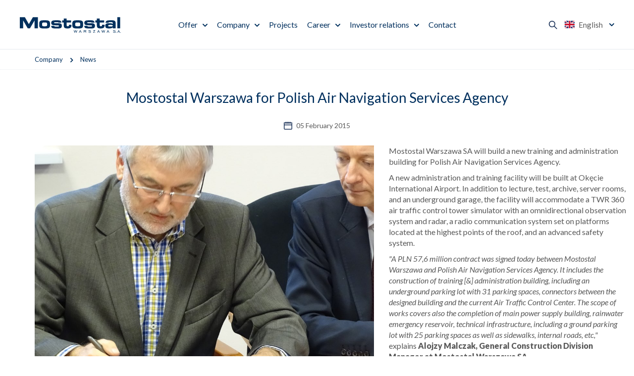

--- FILE ---
content_type: text/html; charset=utf-8
request_url: https://www.mostostal.waw.pl/en/company/news/mostostal-warszawa-for-polish-air-navigation-servi
body_size: 4828
content:
 <!DOCTYPE html>
<html lang="en">
<head>
<title>Mostostal Warszawa for Polish Air Navigation Services Agency - Mostostal Warszawa</title>
<meta charset="utf-8">
<meta name="description" content="Mostostal Warszawa SA will build a new training and administration building for Polish Air Navigation Services Agency. A new administration and training facility will be built at Okęcie">
<link href="/css/all_gzip.css?v=90" type="text/css" rel="stylesheet">
<link rel="shortcut icon" href="/img/favicon.ico" type="image/x-icon">
<link rel="icon" href="/img/favicon.ico" type="image/x-icon">
<link rel="icon" type="image/png" href="/img/icon/favicon-96x96.png" sizes="96x96" />
<link rel="icon" type="image/svg+xml" href="/img/icon/favicon.svg" />
<link rel="apple-touch-icon" sizes="180x180" href="/img/icon/apple-touch-icon.png" />
<meta name="apple-mobile-web-app-title" content="Mostostal" />
<link rel="manifest" href="/img/icon/site.webmanifest" />
<meta id="viewport" name="viewport" content="width=device-width">
<link rel="preload" href="https://fonts.googleapis.com/css2?family=Lato:ital,wght@0,400;0,700;0,900;1,400;1,700;1,900&display=swap" as="style" onload="this.onload=null;this.rel='stylesheet'">
<noscript>
<link rel="stylesheet" href="https://fonts.googleapis.com/css2?family=Lato:ital,wght@0,400;0,700;0,900;1,400;1,700;1,900&display=swap">
</noscript>
<link rel="prefetch" as="script" href="/js/all_gzip.js?v=89">
<meta property="og:locale" content="pl_PL" />
<meta property="og:type" content="website" />
<meta property="og:title" content="Mostostal Warszawa for Polish Air Navigation Services Agency - Mostostal Warszawa" />
<meta property="og:description" content="Mostostal Warszawa SA will build a new training and administration building for Polish Air Navigation Services Agency. A new administration and training facility will be built at Okęcie" />
<meta property="og:url" content="https://www.mostostal.waw.pl/en/company/news/mostostal-warszawa-for-polish-air-navigation-servi" />
<meta property="og:site_name" content="Mostostal Warszawa" />
<meta property="og:image" content="https://www.mostostal.waw.pl/img/logo.png" />
<link rel="canonical" href="https://www.mostostal.waw.pl/en/company/news/mostostal-warszawa-for-polish-air-navigation-servi" />
<!-- Global site tag (gtag.js) - Google Analytics -->
<script type="text/plain" data-category="necessary" src="https://www.googletagmanager.com/gtag/js?id=UA-123481568-1"></script>
<script type="text/plain" data-category="necessary">
window.dataLayer = window.dataLayer || [];
function gtag(){dataLayer.push(arguments);}
gtag('js', new Date());
gtag('config', 'UA-123481568-1');
</script>
</head>
<body class="body prod2642">
<div class="wrapper">
<header>
<div class="logo">
<a href="/en">
<img width="213" height="33" src="/files/928logo-mostostal-warszawa.svg" alt="Mostostal Warszawa" />
</a>
</div>
<div class="collapse navbar-collapse" role="navigation">
<ul class="nav navbar-nav nav-header">
<li class="m1 mdropdown multi-column">
<a href="https://www.mostostal.waw.pl/en/offer">
Offer
</a>
<ul class="dropdown-menu columns-1">
<li class="dropdown-column is-box">
<div class="menu-description">
<div>
<div class="title-medium">
Offer
</div>
<div class="description">
The company has been operating in Poland for 80 years and this has effected in the form of the implementation of all types of construction facilities: general, industrial, environmental, energy, infrastructural and road.
</div>
<a class="button" href="https://www.mostostal.waw.pl/en/offer">
Read more
</a>
</div>
</div>
</li>
<li class="dropdown-column is-menu">
<ul class="nav menu-column">
<li class="m2">
<a href="https://www.mostostal.waw.pl/en/offer/general">General</a>
</li>
<li class="m2">
<a href="https://www.mostostal.waw.pl/en/offer/industrial">Industrial</a>
</li>
<li class="m2">
<a href="https://www.mostostal.waw.pl/en/offer/infrastructural-and-road">Infrastructural and road</a>
</li>
<li class="m2">
<a href="https://www.mostostal.waw.pl/en/offer/environmental">Environmental</a>
</li>
<li class="m2">
<a href="https://www.mostostal.waw.pl/en/offer/energy">Energy</a>
</li>
<li class="m2">
<a href="https://www.mostostal.waw.pl/en/offer/laboratory-services">Laboratory services</a>
</li>
<li class="m2">
<a href="https://www.mostostal.waw.pl/en/offer/bituminous-mixtures">Bituminous mixtures</a>
</li>
<li class="m2">
<a href="https://www.mostostal.waw.pl/en/offer/equipment-and-transport-services">Equipment and Transport services</a>
</li>
</ul>
</li>
<li class="dropdown-column is-box">
<div class="menu-description">
<div class="image">
<img src="/cache/files/601misja-wizja-strategia---wo-400-ho-200.jpg" width="400" height="200" alt="Mission, vision, strategy" />
</div>
<div>
<div class="title-medium">
Mission, vision, strategy
</div>
<a class="button-more" href="https://www.mostostal.waw.pl/en/company/mission-vision-strategy">
Details
</a>
</div>
</div>
</li>
<li class="dropdown-column is-box">
<div class="menu-description">
<div class="image">
<img src="/cache/files/730realizacje---wo-400-ho-200.jpg" width="400" height="200" alt="Discover our projects" />
</div>
<div>
<div class="title-medium">
Discover our projects
</div>
<a class="button-more" href="https://www.mostostal.waw.pl/en/projects">
See the projects
</a>
</div>
</div>
</li>
</ul>
</li>
<li class="m1 mdropdown multi-column">
<a href="https://www.mostostal.waw.pl/en/company">
Company
</a>
<ul class="dropdown-menu columns-1">
<li class="dropdown-column is-box">
<div class="menu-description">
<div>
<div class="title-medium">
Company
</div>
<div class="description">
Acting as the general contractor, it carries out investments in all key sectors of the construction market in Poland and abroad.
</div>
<a class="button" href="https://www.mostostal.waw.pl/en/company">
Read more
</a>
</div>
</div>
</li>
<li class="dropdown-column is-menu">
<ul class="nav menu-column">
<li class="m2">
<a href="https://www.mostostal.waw.pl/en/company/mission-vision-strategy">Mission, vision, strategy</a>
</li>
<li class="m2">
<a href="https://www.mostostal.waw.pl/en/company/sustainable-development">Sustainable development</a>
</li>
<li class="m2 active">
<a href="https://www.mostostal.waw.pl/en/company/news">News</a>
</li>
<li class="m2">
<a href="https://www.mostostal.waw.pl/en/company/personal-data">Personal data protection</a>
</li>
<li class="m2">
<a href="https://www.mostostal.waw.pl/en/company/code-of-conduct">Code of conduct</a>
</li>
<li class="m2">
<a href="https://www.mostostal.waw.pl/en/company/internal-reporting-procedure">Internal reporting procedure</a>
</li>
<li class="m2">
<a href="https://www.mostostal.waw.pl/en/company/media">Media</a>
</li>
<li class="m2">
<a href="https://www.mostostal.waw.pl/en/company/contractors">Contractors</a>
</li>
</ul>
</li>
<li class="dropdown-column is-box">
<div class="menu-description">
<div class="image">
<img src="/cache/files/260oferta---wo-400-ho-200.jpg" width="400" height="200" alt="Our offer" />
</div>
<div>
<div class="title-medium">
Our offer
</div>
<a class="button-more" href="https://www.mostostal.waw.pl/en/offer">
Discover our offer
</a>
</div>
</div>
</li>
</ul>
</li>
<li class="m1 normal-menu">
<a href="https://www.mostostal.waw.pl/en/projects">
Projects
</a>
</li>
<li class="m1 mdropdown normal-menu">
<a href="https://www.mostostal.waw.pl/en/career">
Career
</a>
<ul class="dropdown-menu columns-1">
<li class="dropdown-column is-menu">
<ul class="nav menu-column">
<li class="m2">
<a href="https://www.mostostal.waw.pl/en/career/job-offers">Job offers</a>
</li>
<li class="m2">
<a href="https://www.mostostal.waw.pl/en/career/find-out-about-mostostal-warszawa">Find out about Mostostal Warszawa</a>
</li>
<li class="m2">
<a href="https://www.mostostal.waw.pl/en/career/recruitment-process">Recruitment process</a>
</li>
<li class="m2">
<a href="https://www.mostostal.waw.pl/en/career/students-and-graduates">Students and graduates</a>
</li>
<li class="m2">
<a href="https://www.mostostal.waw.pl/en/career/benefits">Benefits</a>
</li>
</ul>
</li>
</ul>
</li>
<li class="m1 mdropdown normal-menu">
<a href="https://www.mostostal.waw.pl/en/investor-relations">
Investor relations
</a>
<ul class="dropdown-menu columns-1">
<li class="dropdown-column is-menu">
<ul class="nav menu-column">
<li class="m2">
<a href="https://www.mostostal.waw.pl/en/investor-relations/shareholders">Shareholders</a>
</li>
<li class="m2">
<a href="https://www.mostostal.waw.pl/en/investor-relations/companys-authorities">Company's Authorities</a>
</li>
<li class="m2">
<a href="https://www.mostostal.waw.pl/en/investor-relations/reports">Reports</a>
</li>
<li class="m2">
<a href="https://www.mostostal.waw.pl/en/investor-relations/stock-exchange-listings">Stock exchange listings</a>
</li>
<li class="m2">
<a href="https://www.mostostal.waw.pl/en/investor-relations/general-meeting">General meeting</a>
</li>
<li class="m2">
<a href="https://www.mostostal.waw.pl/en/investor-relations/corporate-governance">Corporate governance</a>
</li>
<li class="m2">
<a href="https://www.mostostal.waw.pl/en/investor-relations/communications">Communications</a>
</li>
<li class="m2">
<a href="https://www.mostostal.waw.pl/en/investor-relations/calendar">Calendar</a>
</li>
</ul>
</li>
</ul>
</li>
<li class="m1 normal-menu">
<a href="https://www.mostostal.waw.pl/en/contact">
Contact
</a>
</li>
</ul>
</div>
<div class="actions">
<div class="search-trigger"></div>
<button type="button" class="navbar-toggle" data-toggle="collapse" data-target=".navbar-collapse">
<span class="sr-only">Show menu</span>
</button>
<div class="languages">
<span class="current">
<img width="20" height="15" src="/img/flags/en.svg" alt="English"> English
</span>
<div>
<a href="/" class="">
<img width="20" height="15" src="/img/flags/pl.svg" alt="Polski"> Polski
</a>
<a href="/en" class=" active">
<img width="20" height="15" src="/img/flags/en.svg" alt="English"> English
</a>
</div>
</div>
</div>
<div class="search">
<div class="title">
Search in Mostostal Warszawa
</div>
<form action="/en" method="GET">
<input class="form-control" type="text" name="q" value="" placeholder="Enter search phrase" />
<button type="submit"></button>
</form>
</div>
</header>
<div class="header-spacer"></div>
<div class="path">
<div class="container">
<ol class="breadcrumb" itemscope itemtype="http://schema.org/BreadcrumbList">
<li itemprop="itemListElement" itemscope itemtype="http://schema.org/ListItem" class="breadcrumb-2">
<a itemprop="item" href="https://www.mostostal.waw.pl/en/company">
<span itemprop="name">Company</span>
</a>
<meta itemprop="position" content="2" />
</li>
<li itemprop="itemListElement" itemscope itemtype="http://schema.org/ListItem" class="breadcrumb-3">
<a itemprop="item" href="https://www.mostostal.waw.pl/en/company/news">
<span itemprop="name">News</span>
</a>
<meta itemprop="position" content="3" />
</li>
</ol>
</div>
</div>
<div class="main-body">
<div class="container-pages">
<div id="main" class="row">
<div id="content" class="col-md-12">
<div class="container">
<div itemscope itemtype="https://schema.org/Article" class="news-single">
<div class="news-heading">
<h1 itemprop="name">Mostostal Warszawa for Polish Air Navigation Services Agency</h1>
<div class="date">
05 February 2015
</div>
</div>
<div class="news-content is-zdjecie-z-lewej">
<div class="image">
<a itemprop="image" class="DmsImageBox" href="/cache/files/804432562/mostostal-warszawa-for-polish-air-navigation-services-agency.jpg">
<img
data-src="/cache/files/804432562/mostostal-warszawa-for-polish-air-navigation-services-agency---w-685-h-400.jpg"
data-srcset="/cache/files/804432562/mostostal-warszawa-for-polish-air-navigation-services-agency---w-685-h-400.jpg 685w, /cache/files/804432562/mostostal-warszawa-for-polish-air-navigation-services-agency---w-1027-h-600.jpg 1028w, /cache/files/804432562/mostostal-warszawa-for-polish-air-navigation-services-agency---w-1370-h-800.jpg 1370w"
alt="Mostostal Warszawa for Polish Air Navigation Services Agency"
/>
</a>
</div>
<div itemprop="description" class="description has-image">
<p>Mostostal Warszawa SA will build a new training and administration building for Polish Air Navigation Services Agency.</p> <p>A new administration and training facility will be built at Okęcie International Airport. In addition to lecture, test, archive, server rooms, and an underground garage, the facility will accommodate a TWR 360 air traffic control tower simulator with an omnidirectional observation system and radar, a radio communication system set on platforms located at the highest points of the roof, and an advanced safety system.&nbsp;&nbsp;</p> <p><em>"A PLN 57,6 million contract was signed today between Mostostal Warszawa and Polish Air Navigation Services Agency. It includes the construction of training [&] administration building, including an underground parking lot with 31 parking spaces, connectors between the designed building and the current Air Traffic Control Center. <em>The scope of works covers also the completion of main power supply building, rainwater emergency reservoir, technical infrastructure, including a ground parking lot with 25 parking spaces as well as sidewalks, internal roads, etc,"</em></em> explains <strong>Alojzy Malczak, General Construction Division Manager at Mostostal Warszawa SA.</strong><br> <br> Providing modern conditions for training air traffic controllers is the main objective behind construction of this facility. The building will accommodate, inter alia: Aviation Training Center fitted with two state-of-the-art air traffic control simulators and professional lecture rooms for air traffic control candidates also designed to improve competences of employees holding KRL license. The building will also include radio communication equipment and weather service rooms and devices. Energy-saving technical solutions will be applied in the new facility and it will be connected with Air Traffic Control Center (presently PAŻP headquarters).</p> <p><em>"The architectural design provides for dividing the facility into two 4-storey bodies shifted in relation to each other. The bodies will be connected with an elevator shaft. The northern wing ground floor outline will extend beyond the upper floors to form a west-side terrace. A dynamic body of the TWR360 hall will complement the entire design,"</em> adds <strong>Artu Soczewica, <strong>Central Division Manager in charge of the project at Mostostal Warszawa SA</strong></strong><strong>.</strong><br> <br> <strong>Investor:</strong> Polish Air Navigation Services Agency (Polska Agencja Żeglugi Powietrznej)<br> <strong>General contractor:</strong> Mostostal Warszawa SA<br> <strong>Contract value:</strong> gross PLN 57.623.837,72 <br> <strong>Completion date:</strong> 18 months commencing from the date on which construction site is handed over to the Contractor. Estimated construction works completion date: October 2016<br> <br> <strong>Contract manager</strong>: Robert Nowak<br> <strong>Site manager:</strong> Robert Tomaszewski<br> <br> <strong>Total area:</strong> 14734 m²<br> <strong>Usable area:</strong> 11376 m²<br> <strong>Development area: </strong>3509 m²<br> <strong>Cubic capacity:</strong> 61441 m³<br> <strong>No of floors:</strong><br> Above Ground – 4<br> Underground - 1</p> <p><a href="https://www.mostostal.waw.pl/page/43/1733/Aktualnoci/Mostostal-Warszawa-dla-Polskiej-Agencji-zeglugi-Powietrznej-/">https://www.mostostal.waw.pl/page/43/1733/Aktualnoci/Mostostal-Warszawa-dla-Polskiej-Agencji-zeglugi-Powietrznej-/</a></p>
</div>
</div>
<div class="news-sections">
</div>
</div>
</div>
</div>
</div>
</div>
</div>
<footer>
<div class="container">
<div class="footer">
<div class="contact">
<p>Mostostal Warszawa SA<br />
ul. Konstruktorska 12A<br />
02-673 Warszawa<br />
Phone: +48 22 250 70 00<br />
​Fax: +48 22 250 70 01</p>
</div>
<div class="socials">
<div class="name">
Follow us
</div>
<div class="icons">
<a href="https://www.facebook.com/mostostal.warszawa" class="facebook" target="_blank" rel="nofollow" title="Facebook"></a>
<a href="https://www.instagram.com/mostostal_warszawa/" class="instagram" target="_blank" rel="nofollow" title="Instagram"></a>
<a href="https://pl.linkedin.com/company/mostostal-warszawa-s-a-" class="linkedin" target="_blank" rel="nofollow" title="Linkedin"></a>
<a href="https://www.youtube.com/channel/UCEcf3LJR9m5Kh8f6Fwv897A" class="youtube" target="_blank" rel="nofollow" title="Youtube"></a>
<a href="https://open.spotify.com/show/39PZTkUqKzuW8CIdH7QGa4" class="spotify" target="_blank" rel="nofollow" title="Spotify"></a>
</div>
</div>
<div class="group">
<div class="name">
Capital group
</div>
<div class="logotypes">
<div>
<a href="https://www.mostostal-plock.pl/">
<img src="/cache/files/logo-mostostal-plock-sa.svg" alt="Mostostal Płock" />
</a>
</div>
<div>
<a href="https://www.mostostal-kielce.com.pl/">
<img src="/cache/files/logo-mostostal-kielce.svg" alt="Mostostal Kielce" />
</a>
</div>
<div>
<a href="https://www.amk-krakow.pl/">
<img src="/cache/files/amk-krakow.svg" alt="Amk Kraków" />
</a>
</div>
</div>
</div>
</div>
<div class="info">
<p>District Court for the Capital City of Warsaw in Warsaw, 13th Commercial Division of the National Court Register KRS No. 0000008820<br />
NIP: 526-020-49-95, Regon: 012059053, Share capital PLN 20,000,000, Paid-in capital PLN 20,000,000</p>
</div>
<div class="site-name">
Mostostal Warszawa
</div>
</div>
<div class="copyright-wrapper">
<div class="container">
<div class="copyright">
<div>© 2026 Mostostal Warszawa | All rights reserved | <a href="/en/privacy-policy">Privacy policy</a> | <a href="javascript:CookieConsent.showPreferences();">Cookie settings</a>
</div>
<div class="zstudio">
Projekt &amp; cms: <a title="Projektowanie stron Warszawa" href="https://www.zstudio.pl">www.zstudio.pl</a>
</div>
</div>
</div>
</div>
</footer>
</div>
<script async src="/js/all_gzip.js?v=89" type="text/javascript"></script>
</body>
</html>
